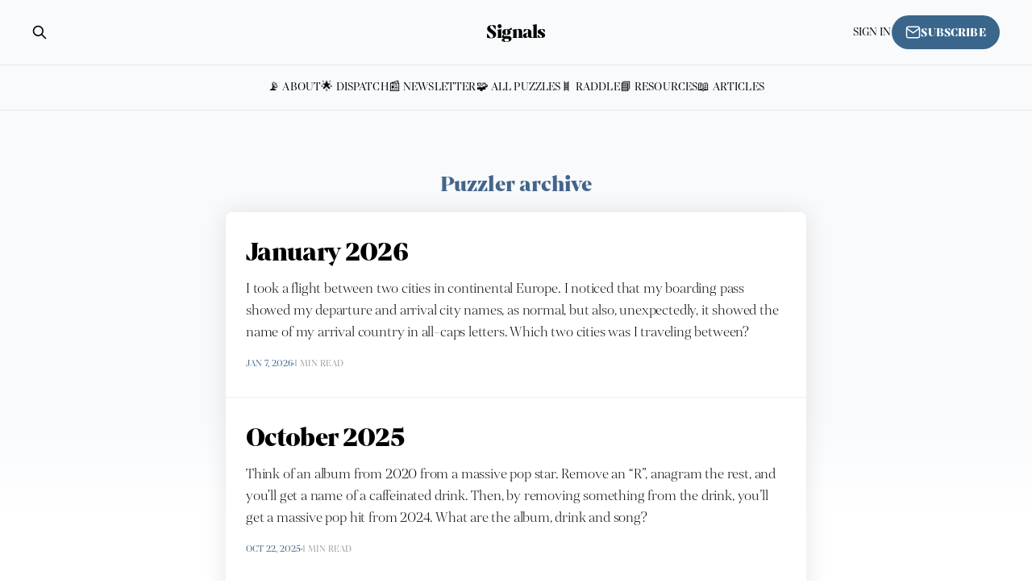

--- FILE ---
content_type: text/html; charset=utf-8
request_url: https://signals.mysteryleague.com/puzzler/
body_size: 4910
content:
<!DOCTYPE html>
<html lang="en">

<head>
    <meta charset="utf-8">
    <meta name="viewport" content="width=device-width, initial-scale=1">
    <title>Puzzler - Signals</title>
    <link rel="stylesheet" href="https://use.typekit.net/zsy3izs.css">
    <link rel="stylesheet" href="/assets/built/screen.css?v=b0171d48a1">
    <link rel="stylesheet" href="/assets/built/custom.css?1?v=b0171d48a1">
    <!-- Global site tag (gtag.js) - Google Analytics -->
    <script async src="https://www.googletagmanager.com/gtag/js?id=G-F2G2H5F46S"></script>
    <script>
      window.dataLayer = window.dataLayer || [];
      function gtag(){dataLayer.push(arguments);}
      gtag('js', new Date());

      gtag('config', 'G-F2G2H5F46S');
    </script>

    <link rel="icon" href="https://signals.mysteryleague.com/content/images/size/w256h256/2025/01/mystery-league.png" type="image/png">
    <link rel="canonical" href="https://signals.mysteryleague.com/puzzler/">
    <meta name="referrer" content="no-referrer-when-downgrade">
    <link rel="next" href="https://signals.mysteryleague.com/puzzler/page/2/">
    
    <meta property="og:site_name" content="Signals">
    <meta property="og:type" content="website">
    <meta property="og:title" content="Puzzler - Signals">
    <meta property="og:description" content="Original puzzles, articles &amp; news from the world of puzzles, from The Mystery League.">
    <meta property="og:url" content="https://signals.mysteryleague.com/puzzler/">
    <meta property="og:image" content="https://signals.mysteryleague.com/content/images/2022/02/gratisography-138H-free-stock-photo-1170x780-3.jpg">
    <meta name="twitter:card" content="summary_large_image">
    <meta name="twitter:title" content="Puzzler - Signals">
    <meta name="twitter:description" content="Original puzzles, articles &amp; news from the world of puzzles, from The Mystery League.">
    <meta name="twitter:url" content="https://signals.mysteryleague.com/puzzler/">
    <meta name="twitter:image" content="https://signals.mysteryleague.com/content/images/2022/02/gratisography-138H-free-stock-photo-1170x780-3.jpg">
    <meta name="twitter:site" content="@pzlr">
    <meta property="og:image:width" content="1170">
    <meta property="og:image:height" content="780">
    
    <script type="application/ld+json">
{
    "@context": "https://schema.org",
    "@type": "Series",
    "publisher": {
        "@type": "Organization",
        "name": "Signals",
        "url": "https://signals.mysteryleague.com/",
        "logo": {
            "@type": "ImageObject",
            "url": "https://signals.mysteryleague.com/content/images/size/w256h256/2025/01/mystery-league.png",
            "width": 60,
            "height": 60
        }
    },
    "url": "https://signals.mysteryleague.com/puzzler/",
    "name": "Puzzler",
    "mainEntityOfPage": "https://signals.mysteryleague.com/puzzler/"
}
    </script>

    <meta name="generator" content="Ghost 5.130">
    <link rel="alternate" type="application/rss+xml" title="Signals" href="https://signals.mysteryleague.com/rss/">
    <script defer src="https://cdn.jsdelivr.net/ghost/portal@~2.51/umd/portal.min.js" data-i18n="true" data-ghost="https://signals.mysteryleague.com/" data-key="56fe367afb0fe400f3e10248c2" data-api="https://signals.mysteryleague.com/ghost/api/content/" data-locale="en" crossorigin="anonymous"></script><style id="gh-members-styles">.gh-post-upgrade-cta-content,
.gh-post-upgrade-cta {
    display: flex;
    flex-direction: column;
    align-items: center;
    font-family: -apple-system, BlinkMacSystemFont, 'Segoe UI', Roboto, Oxygen, Ubuntu, Cantarell, 'Open Sans', 'Helvetica Neue', sans-serif;
    text-align: center;
    width: 100%;
    color: #ffffff;
    font-size: 16px;
}

.gh-post-upgrade-cta-content {
    border-radius: 8px;
    padding: 40px 4vw;
}

.gh-post-upgrade-cta h2 {
    color: #ffffff;
    font-size: 28px;
    letter-spacing: -0.2px;
    margin: 0;
    padding: 0;
}

.gh-post-upgrade-cta p {
    margin: 20px 0 0;
    padding: 0;
}

.gh-post-upgrade-cta small {
    font-size: 16px;
    letter-spacing: -0.2px;
}

.gh-post-upgrade-cta a {
    color: #ffffff;
    cursor: pointer;
    font-weight: 500;
    box-shadow: none;
    text-decoration: underline;
}

.gh-post-upgrade-cta a:hover {
    color: #ffffff;
    opacity: 0.8;
    box-shadow: none;
    text-decoration: underline;
}

.gh-post-upgrade-cta a.gh-btn {
    display: block;
    background: #ffffff;
    text-decoration: none;
    margin: 28px 0 0;
    padding: 8px 18px;
    border-radius: 4px;
    font-size: 16px;
    font-weight: 600;
}

.gh-post-upgrade-cta a.gh-btn:hover {
    opacity: 0.92;
}</style><script async src="https://js.stripe.com/v3/"></script>
    <script defer src="https://cdn.jsdelivr.net/ghost/sodo-search@~1.8/umd/sodo-search.min.js" data-key="56fe367afb0fe400f3e10248c2" data-styles="https://cdn.jsdelivr.net/ghost/sodo-search@~1.8/umd/main.css" data-sodo-search="https://signals.mysteryleague.com/" data-locale="en" crossorigin="anonymous"></script>
    
    <link href="https://signals.mysteryleague.com/webmentions/receive/" rel="webmention">
    <script defer src="/public/cards.min.js?v=b0171d48a1"></script>
    <link rel="stylesheet" type="text/css" href="/public/cards.min.css?v=b0171d48a1">
    <script defer src="/public/comment-counts.min.js?v=b0171d48a1" data-ghost-comments-counts-api="https://signals.mysteryleague.com/members/api/comments/counts/"></script>
    <script defer src="/public/member-attribution.min.js?v=b0171d48a1"></script><style>:root {--ghost-accent-color: #3a668c;}</style>
</head>

<body class="tag-template tag-puzzler is-head-stacked">
    <div class="page-bg"></div>
    <div class="gh-site">

    <header id="gh-head" class="gh-head gh-outer">
        <div class="gh-head-inner gh-inner">
            <div class="gh-head-brand">
                <div class="gh-head-brand-wrapper">
                    <a class="gh-head-logo" href="https://signals.mysteryleague.com">
                            Signals

                            
                    </a>
                </div>
                <button class="gh-search gh-icon-btn" aria-label="Search this site" data-ghost-search><svg xmlns="http://www.w3.org/2000/svg" fill="none" viewBox="0 0 24 24" stroke="currentColor" stroke-width="2" width="20" height="20"><path stroke-linecap="round" stroke-linejoin="round" d="M21 21l-6-6m2-5a7 7 0 11-14 0 7 7 0 0114 0z"></path></svg></button>
                <button class="gh-burger"></button>
            </div>

            <nav class="gh-head-menu">
                <ul class="nav">
    <li class="nav-about"><a href="https://signals.mysteryleague.com/about/">📡 About</a></li>
    <li class="nav-dispatch"><a href="https://signals.mysteryleague.com/tag/dispatch/">🌟 Dispatch</a></li>
    <li class="nav-newsletter"><a href="https://signals.mysteryleague.com/tag/newsletter/">📰 Newsletter</a></li>
    <li class="nav-all-puzzles"><a href="https://signals.mysteryleague.com/puzzles/">🧩 All puzzles</a></li>
    <li class="nav-raddle"><a href="https://raddle.quest/">🪜 Raddle</a></li>
    <li class="nav-resources"><a href="https://signals.mysteryleague.com/resources/">📘 Resources</a></li>
    <li class="nav-articles"><a href="https://signals.mysteryleague.com/tag/articles/">📖 Articles</a></li>
</ul>

            </nav>

            <div class="gh-head-actions">
                    <button class="gh-search gh-icon-btn" aria-label="Search this site" data-ghost-search><svg xmlns="http://www.w3.org/2000/svg" fill="none" viewBox="0 0 24 24" stroke="currentColor" stroke-width="2" width="20" height="20"><path stroke-linecap="round" stroke-linejoin="round" d="M21 21l-6-6m2-5a7 7 0 11-14 0 7 7 0 0114 0z"></path></svg></button>
                    <div class="gh-head-members">
                                <a class="gh-head-link" href="#/portal/signin" data-portal="signin">Sign in</a>
                                <a class="gh-head-btn gh-btn gh-primary-btn" href="#/portal/signup" data-portal="signup"><svg width="20" height="20" viewBox="0 0 20 20" fill="none" stroke="currentColor" xmlns="http://www.w3.org/2000/svg">
    <path d="M3.33332 3.33334H16.6667C17.5833 3.33334 18.3333 4.08334 18.3333 5.00001V15C18.3333 15.9167 17.5833 16.6667 16.6667 16.6667H3.33332C2.41666 16.6667 1.66666 15.9167 1.66666 15V5.00001C1.66666 4.08334 2.41666 3.33334 3.33332 3.33334Z" stroke-width="1.5" stroke-linecap="round" stroke-linejoin="round"/>
    <path d="M18.3333 5L9.99999 10.8333L1.66666 5" stroke-width="1.5" stroke-linecap="round" stroke-linejoin="round"/>
</svg> Subscribe</a>
                    </div>
            </div>
        </div>
    </header>

    

<main id="gh-main" class="gh-main gh-outer">
    <div class="gh-inner">
        <div class="gh-canvas">
            <p class="loop-intro">
                Puzzler archive
            </p>
            <div class="latest-posts">
                    <article class="gh-card post tag-puzzler no-image">
    <a class="gh-card-link" href="/puzzler/january-2026/">


        <div class="post-content">

        <header class="gh-card-header">
            <h2 class="gh-card-title">January 2026</h2>
        </header>

        <div class="gh-card-excerpt">I took a flight between two cities in continental Europe. I noticed that my boarding pass showed my departure and arrival city names, as normal, but also, unexpectedly, it showed the name of my arrival country in all-caps letters. Which two cities was I traveling between?</div>

        <footer class="gh-card-meta">
            <time class="gh-card-date" datetime="2026-01-07">Jan 7, 2026</time>
            <span class="gh-card-duration">1 min read</span>
                <script
    data-ghost-comment-count="690e2f9a89a25706012239b1"
    data-ghost-comment-count-empty=""
    data-ghost-comment-count-singular="comment"
    data-ghost-comment-count-plural="comments"
    data-ghost-comment-count-tag="span"
    data-ghost-comment-count-class-name="gh-card-comments"
    data-ghost-comment-count-autowrap="true"
>
</script>
        </footer>
        </div>
    </a>
</article>                    <article class="gh-card post tag-puzzler no-image">
    <a class="gh-card-link" href="/puzzler/october-2025/">


        <div class="post-content">

        <header class="gh-card-header">
            <h2 class="gh-card-title">October 2025</h2>
        </header>

        <div class="gh-card-excerpt">Think of an album from 2020 from a massive pop star. Remove an “R”, anagram the rest, and you&#39;ll get a name of a caffeinated drink. Then, by removing something from the drink, you’ll get a massive pop hit from 2024. What are the album, drink and song?</div>

        <footer class="gh-card-meta">
            <time class="gh-card-date" datetime="2025-10-22">Oct 22, 2025</time>
            <span class="gh-card-duration">1 min read</span>
                <script
    data-ghost-comment-count="68f9028089a2570601220765"
    data-ghost-comment-count-empty=""
    data-ghost-comment-count-singular="comment"
    data-ghost-comment-count-plural="comments"
    data-ghost-comment-count-tag="span"
    data-ghost-comment-count-class-name="gh-card-comments"
    data-ghost-comment-count-autowrap="true"
>
</script>
        </footer>
        </div>
    </a>
</article>                    <article class="gh-card post tag-puzzler no-image">
    <a class="gh-card-link" href="/puzzler/august-2025/">


        <div class="post-content">

        <header class="gh-card-header">
            <h2 class="gh-card-title">August 2025</h2>
        </header>

        <div class="gh-card-excerpt">Think of a part of the body near the top. Remove every other letter and you&#39;ll get a part of your body at the bottom. What parts are these?</div>

        <footer class="gh-card-meta">
            <time class="gh-card-date" datetime="2025-08-15">Aug 15, 2025</time>
            <span class="gh-card-duration">1 min read</span>
                <script
    data-ghost-comment-count="689f96374be023ddb8c3a2b0"
    data-ghost-comment-count-empty=""
    data-ghost-comment-count-singular="comment"
    data-ghost-comment-count-plural="comments"
    data-ghost-comment-count-tag="span"
    data-ghost-comment-count-class-name="gh-card-comments"
    data-ghost-comment-count-autowrap="true"
>
</script>
        </footer>
        </div>
    </a>
</article>                    <article class="gh-card post tag-puzzler no-image">
    <a class="gh-card-link" href="/puzzler/july-2025/">


        <div class="post-content">

        <header class="gh-card-header">
            <h2 class="gh-card-title">July 2025</h2>
        </header>

        <div class="gh-card-excerpt">Think of a five-letter animal. Change one letter to get an activity that the animal can help you achieve. Or, change a different letter to get an object often employed in that activity. (Hint: both the activity and object involve counts.) What words are these?</div>

        <footer class="gh-card-meta">
            <time class="gh-card-date" datetime="2025-07-31">Jul 31, 2025</time>
            <span class="gh-card-duration">1 min read</span>
                <script
    data-ghost-comment-count="688b94db4be023ddb8c373ee"
    data-ghost-comment-count-empty=""
    data-ghost-comment-count-singular="comment"
    data-ghost-comment-count-plural="comments"
    data-ghost-comment-count-tag="span"
    data-ghost-comment-count-class-name="gh-card-comments"
    data-ghost-comment-count-autowrap="true"
>
</script>
        </footer>
        </div>
    </a>
</article>                    <article class="gh-card post tag-puzzler no-image">
    <a class="gh-card-link" href="/puzzler/june-2025/">


        <div class="post-content">

        <header class="gh-card-header">
            <h2 class="gh-card-title">June 2025</h2>
        </header>

        <div class="gh-card-excerpt">Take the last name of a famous nineteenth century novelist. Change one letter to get a word for someone who enjoys pot. Alternatively, change a different letter to get a different term for the same. Alternatively still, remove a letter to get yet another term for the same. Who is this?</div>

        <footer class="gh-card-meta">
            <time class="gh-card-date" datetime="2025-06-09">Jun 9, 2025</time>
            <span class="gh-card-duration">1 min read</span>
                <script
    data-ghost-comment-count="6846da434be023ddb8c33cab"
    data-ghost-comment-count-empty=""
    data-ghost-comment-count-singular="comment"
    data-ghost-comment-count-plural="comments"
    data-ghost-comment-count-tag="span"
    data-ghost-comment-count-class-name="gh-card-comments"
    data-ghost-comment-count-autowrap="true"
>
</script>
        </footer>
        </div>
    </a>
</article>                    <article class="gh-card post tag-puzzler no-image">
    <a class="gh-card-link" href="/puzzler/may-2025/">


        <div class="post-content">

        <header class="gh-card-header">
            <h2 class="gh-card-title">May 2025</h2>
        </header>

        <div class="gh-card-excerpt">Start with the name of a famous Hollywood director. Take his first name, remove the first letter, and you&#39;ll get the name of an organ. Adjacent to that organ is another organ that may be afflicted with the director&#39;s last name. Who is this?</div>

        <footer class="gh-card-meta">
            <time class="gh-card-date" datetime="2025-05-06">May 6, 2025</time>
            <span class="gh-card-duration">1 min read</span>
                <script
    data-ghost-comment-count="67fd45534be023ddb8c3031a"
    data-ghost-comment-count-empty=""
    data-ghost-comment-count-singular="comment"
    data-ghost-comment-count-plural="comments"
    data-ghost-comment-count-tag="span"
    data-ghost-comment-count-class-name="gh-card-comments"
    data-ghost-comment-count-autowrap="true"
>
</script>
        </footer>
        </div>
    </a>
</article>                    <article class="gh-card post tag-puzzler no-image">
    <a class="gh-card-link" href="/puzzler/march-2025/">


        <div class="post-content">

        <header class="gh-card-header">
            <h2 class="gh-card-title">March 2025</h2>
        </header>

        <div class="gh-card-excerpt">Think of a five-letter word that can mean “places of refuge”. Change the first letter to get another word that can mean the same thing. What words are these?</div>

        <footer class="gh-card-meta">
            <time class="gh-card-date" datetime="2025-03-05">Mar 5, 2025</time>
            <span class="gh-card-duration">1 min read</span>
                <script
    data-ghost-comment-count="67c8cbea4be023ddb8c2a66f"
    data-ghost-comment-count-empty=""
    data-ghost-comment-count-singular="comment"
    data-ghost-comment-count-plural="comments"
    data-ghost-comment-count-tag="span"
    data-ghost-comment-count-class-name="gh-card-comments"
    data-ghost-comment-count-autowrap="true"
>
</script>
        </footer>
        </div>
    </a>
</article>                    <article class="gh-card post tag-puzzler no-image">
    <a class="gh-card-link" href="/puzzler/february-2025/">


        <div class="post-content">

        <header class="gh-card-header">
            <h2 class="gh-card-title">February 2025</h2>
        </header>

        <div class="gh-card-excerpt">Think of a word that means &quot;treasure,&quot; and another word for a container that that treasure typically comes in. Both words also name parts of the body. What words are these?</div>

        <footer class="gh-card-meta">
            <time class="gh-card-date" datetime="2025-02-01">Feb 1, 2025</time>
            <span class="gh-card-duration">1 min read</span>
                <script
    data-ghost-comment-count="679a50ebce96d85f174f22e6"
    data-ghost-comment-count-empty=""
    data-ghost-comment-count-singular="comment"
    data-ghost-comment-count-plural="comments"
    data-ghost-comment-count-tag="span"
    data-ghost-comment-count-class-name="gh-card-comments"
    data-ghost-comment-count-autowrap="true"
>
</script>
        </footer>
        </div>
    </a>
</article>                    <article class="gh-card post tag-puzzler no-image">
    <a class="gh-card-link" href="/puzzler/january-2025/">


        <div class="post-content">

        <header class="gh-card-header">
            <h2 class="gh-card-title">January 2025</h2>
        </header>

        <div class="gh-card-excerpt">Think of a two-word phrase that means “a secret mission”. Move the last letter of the 1st word to be the first letter of the 2nd word, and you’ll end up with two words that are synonyms. What are they?</div>

        <footer class="gh-card-meta">
            <time class="gh-card-date" datetime="2025-01-06">Jan 6, 2025</time>
            <span class="gh-card-duration">1 min read</span>
                <script
    data-ghost-comment-count="677c398bce96d85f174eeec9"
    data-ghost-comment-count-empty=""
    data-ghost-comment-count-singular="comment"
    data-ghost-comment-count-plural="comments"
    data-ghost-comment-count-tag="span"
    data-ghost-comment-count-class-name="gh-card-comments"
    data-ghost-comment-count-autowrap="true"
>
</script>
        </footer>
        </div>
    </a>
</article>                    <article class="gh-card post tag-puzzler no-image">
    <a class="gh-card-link" href="/puzzler/november-2024/">


        <div class="post-content">

        <header class="gh-card-header">
            <h2 class="gh-card-title">November 2024</h2>
        </header>

        <div class="gh-card-excerpt">Think of an Asian capital in 5 letters. Shift the 1st and 4th letters forward in the alphabet by 3 positions to get the name of an African country. Shift them forward again 5 more positions to get a different Asian capital. What places are these?</div>

        <footer class="gh-card-meta">
            <time class="gh-card-date" datetime="2024-11-22">Nov 22, 2024</time>
            <span class="gh-card-duration">1 min read</span>
                <script
    data-ghost-comment-count="6740c058ce96d85f174ebdb0"
    data-ghost-comment-count-empty=""
    data-ghost-comment-count-singular="comment"
    data-ghost-comment-count-plural="comments"
    data-ghost-comment-count-tag="span"
    data-ghost-comment-count-class-name="gh-card-comments"
    data-ghost-comment-count-autowrap="true"
>
</script>
        </footer>
        </div>
    </a>
</article>                    <article class="gh-card post tag-puzzler no-image">
    <a class="gh-card-link" href="/puzzler/october-2024/">


        <div class="post-content">

        <header class="gh-card-header">
            <h2 class="gh-card-title">October 2024</h2>
        </header>

        <div class="gh-card-excerpt">Think of a hit song from 1992. Remove all of the first word except the first two letters and the result will be a hit song from 1993. Both were released by bands, and both bands have the same number of letters in their names. Which songs are these?</div>

        <footer class="gh-card-meta">
            <time class="gh-card-date" datetime="2024-10-23">Oct 23, 2024</time>
            <span class="gh-card-duration">1 min read</span>
                <script
    data-ghost-comment-count="67190851ce96d85f174e8d8a"
    data-ghost-comment-count-empty=""
    data-ghost-comment-count-singular="comment"
    data-ghost-comment-count-plural="comments"
    data-ghost-comment-count-tag="span"
    data-ghost-comment-count-class-name="gh-card-comments"
    data-ghost-comment-count-autowrap="true"
>
</script>
        </footer>
        </div>
    </a>
</article>                    <article class="gh-card post tag-puzzler no-image">
    <a class="gh-card-link" href="/puzzler/september-2024/">


        <div class="post-content">

        <header class="gh-card-header">
            <h2 class="gh-card-title">September 2024</h2>
        </header>

        <div class="gh-card-excerpt">Take the name of a caffeinated drink. Remove a letter, then add a letter, and you’ll get the last name of an actor whose first name is also a caffeinated drink. Who is this?</div>

        <footer class="gh-card-meta">
            <time class="gh-card-date" datetime="2024-09-25">Sep 25, 2024</time>
            <span class="gh-card-duration">1 min read</span>
                <script
    data-ghost-comment-count="66f405d6ce96d85f174e5b20"
    data-ghost-comment-count-empty=""
    data-ghost-comment-count-singular="comment"
    data-ghost-comment-count-plural="comments"
    data-ghost-comment-count-tag="span"
    data-ghost-comment-count-class-name="gh-card-comments"
    data-ghost-comment-count-autowrap="true"
>
</script>
        </footer>
        </div>
    </a>
</article>                    <article class="gh-card post tag-puzzler no-image">
    <a class="gh-card-link" href="/puzzler/august-2024/">


        <div class="post-content">

        <header class="gh-card-header">
            <h2 class="gh-card-title">August 2024</h2>
        </header>

        <div class="gh-card-excerpt">Think of a hyphenated phrase that means “fine”. Take the second half, change just the middle of it to its opposite, and you’ll get a word that also means “fine”. What words are these?</div>

        <footer class="gh-card-meta">
            <time class="gh-card-date" datetime="2024-08-21">Aug 21, 2024</time>
            <span class="gh-card-duration">1 min read</span>
                <script
    data-ghost-comment-count="66c6ad081b91e918fc028709"
    data-ghost-comment-count-empty=""
    data-ghost-comment-count-singular="comment"
    data-ghost-comment-count-plural="comments"
    data-ghost-comment-count-tag="span"
    data-ghost-comment-count-class-name="gh-card-comments"
    data-ghost-comment-count-autowrap="true"
>
</script>
        </footer>
        </div>
    </a>
</article>                    <article class="gh-card post tag-puzzler no-image">
    <a class="gh-card-link" href="/puzzler/july-2024/">


        <div class="post-content">

        <header class="gh-card-header">
            <h2 class="gh-card-title">July 2024</h2>
        </header>

        <div class="gh-card-excerpt">Think of a pair of actors who headlined a beloved movie from the late ‘80s. The female actor’s first name, when reversed, and the male actor’s last name, are two words often used interchangeably. Who are they?</div>

        <footer class="gh-card-meta">
            <time class="gh-card-date" datetime="2024-07-09">Jul 9, 2024</time>
            <span class="gh-card-duration">1 min read</span>
                <script
    data-ghost-comment-count="668d3a125488e19892f2f39d"
    data-ghost-comment-count-empty=""
    data-ghost-comment-count-singular="comment"
    data-ghost-comment-count-plural="comments"
    data-ghost-comment-count-tag="span"
    data-ghost-comment-count-class-name="gh-card-comments"
    data-ghost-comment-count-autowrap="true"
>
</script>
        </footer>
        </div>
    </a>
</article>                    <article class="gh-card post tag-puzzler no-image">
    <a class="gh-card-link" href="/puzzler/may-2024/">


        <div class="post-content">

        <header class="gh-card-header">
            <h2 class="gh-card-title">May 2024</h2>
        </header>

        <div class="gh-card-excerpt">Think of a six-letter nut. Change the first and last letters to get something that is often nut-adjacent. What two words are these?</div>

        <footer class="gh-card-meta">
            <time class="gh-card-date" datetime="2024-05-17">May 17, 2024</time>
            <span class="gh-card-duration">1 min read</span>
                <script
    data-ghost-comment-count="66477bfe5488e19892f2ccb4"
    data-ghost-comment-count-empty=""
    data-ghost-comment-count-singular="comment"
    data-ghost-comment-count-plural="comments"
    data-ghost-comment-count-tag="span"
    data-ghost-comment-count-class-name="gh-card-comments"
    data-ghost-comment-count-autowrap="true"
>
</script>
        </footer>
        </div>
    </a>
</article>            </div>

                <a class="gh-loadmore gh-btn older-posts" href="/puzzler/page/2/">Older Posts &rarr;</a>

        </div>
    </div>
</main>

    <div class="gh-subscribe">
        <div class="gh-outer">
            <section class="gh-subscribe-inner">
                <h3 class="gh-subscribe-title">Subscribe to Signals</h3>
    
                <div class="gh-subscribe-description">Get puzzles and links delivered weekly to your inbox.</div>
    
                <a class="gh-subscribe-input" href="#/portal/signup" data-portal="signup">
                    <div class="gh-subscribe-input-text">
                        <svg width="20" height="20" viewBox="0 0 20 20" fill="none" stroke="currentColor" xmlns="http://www.w3.org/2000/svg">
    <path d="M3.33332 3.33334H16.6667C17.5833 3.33334 18.3333 4.08334 18.3333 5.00001V15C18.3333 15.9167 17.5833 16.6667 16.6667 16.6667H3.33332C2.41666 16.6667 1.66666 15.9167 1.66666 15V5.00001C1.66666 4.08334 2.41666 3.33334 3.33332 3.33334Z" stroke-width="1.5" stroke-linecap="round" stroke-linejoin="round"/>
    <path d="M18.3333 5L9.99999 10.8333L1.66666 5" stroke-width="1.5" stroke-linecap="round" stroke-linejoin="round"/>
</svg>                        jamie@example.com
                    </div>
                    <div class="gh-subscribe-input-btn">Subscribe</div>
                </a>
            </section>
        </div>
    </div>

    <footer class="gh-foot gh-outer">
        <div class="gh-foot-inner gh-inner">
            <div class="gh-copyright">
                Signals © 2026 The Mystery League
            </div>
                <nav class="gh-foot-menu">
                    <ul class="nav">
    <li class="nav-contact"><a href="https://signals.mysteryleague.com/contact/">Contact</a></li>
    <li class="nav-powered-by-ghost"><a href="https://ghost.org">Powered by Ghost</a></li>
</ul>

                </nav>
        </div>
    </footer>

</div>


<script src="/assets/built/main.min.js?v=b0171d48a1"></script>



</body>

</html>

--- FILE ---
content_type: text/css; charset=UTF-8
request_url: https://signals.mysteryleague.com/assets/built/custom.css?1?v=b0171d48a1
body_size: 1562
content:
:root {
  --font-sans: mixta-pro, -apple-system, BlinkMacSystemFont, Segoe UI, Helvetica, Arial, sans-serif; /* stylelint-disable-line value-keyword-case */
  --font-serif: mixta-pro, Times, serif; /* stylelint-disable-line */
  --content-font-size: 2.3rem;
  --callout-font-size: 2rem;
  --page-bg-color: #f8fafc;
}

body p, body .gh-card-excerpt, body li {
  font-smooth: auto;
  -webkit-font-smoothing: auto;
  -moz-osx-font-smoothing: auto;
}

@media (max-width: 767px) {
  .gh-content > blockquote:not([class]),
  .gh-content > ol,
  .gh-content > ul,
  .gh-content > dl,
  .gh-content > p,
  .gh-content .kg-toggle-card .kg-toggle-content > ol,
  .gh-content .kg-toggle-card .kg-toggle-content > ul,
  .gh-content .kg-toggle-card .kg-toggle-content > p {
    font-size: 2rem;
  }
  .gh-content .kg-callout-card .kg-callout-text {
    line-height: 1.4;
  }
}
.page-bg {
  position: absolute;
  top: 0;
  left: 0;
  width: 100%;
  height: 65rem;
  background-color: var(--page-bg-color);
  z-index: -2;
  overflow: hidden;
}
.page-bg:after {
  content: "";
  position: absolute;
  width: 100%;
  height: 16rem;
  bottom: -8px;
  background: linear-gradient(180deg, hsla(0, 0%, 100%, 0), var(--color-white));
}
@media (max-width: 500px) {
  .wide-only {
    display: none;
  }
}
.gh-flexwrap {
  min-height: 100vh;
}

.gh-flex {
  display: flex;
  flex-direction: column;
}

.gh-head {
  background: none;
}
@media (max-width: 991px) {
  .gh-head {
    background: white;
  }
}

.gh-head-actions, .gh-head-menu {
  font-size: 1.5rem;
}

.gh-about-description a {
  text-decoration: underline;
}

.home-template .gh-main {
  padding-top: 5rem;
}
.home-template .gh-head-menu:after, .home-template .gh-head-menu:before {
  background-color: rgba(0, 0, 0, 0.1);
}
.home-template .gh-hero {
  text-align: center;
}
.home-template .gh-hero .subtitle {
  font-size: 2.8rem;
  line-height: 1.35;
  max-width: 760px;
  margin: 1.6rem auto;
}
.home-template .gh-hero .gh-signup {
  margin-bottom: 4rem;
}
.home-template .tag {
  background: #3a668b;
  color: white;
  font-weight: bold;
  text-transform: uppercase;
  padding: 0.2em;
  font-size: 1rem;
}
.home-template .puzzles-intro {
  margin-top: 6rem;
}

.loop-intro {
  font-size: 2.8rem;
  line-height: 1.35;
  margin: 1.6rem auto;
  font-weight: bold;
  color: #446589;
}

.latest-posts {
  grid-column: main-start/main-end;
  background: white;
  border-radius: 8px;
  box-shadow: 0 0 30px rgba(0, 0, 0, 0.1);
}
.latest-posts .post {
  padding: 3rem 2.5rem;
  margin-top: 0;
  border-bottom: 1px solid #eee;
}
.latest-posts .tag-dispatch {
  background: #99deec;
}
.latest-posts .gh-article-image {
  display: none;
}
@media (min-width: 501px) {
  .latest-posts .gh-card-link {
    display: flex;
  }
  .latest-posts .gh-article-image {
    display: block;
    flex: 1;
    margin: 0 2.5rem 0 0;
  }
  .latest-posts .post-content {
    flex: 2;
  }
}

.alert-stripe, .upgrade-stripe {
  background: #39668c;
  padding: 1rem 1rem;
  text-align: center;
  color: white;
  font-size: 2rem;
  line-height: 1.4;
}
.alert-stripe a, .upgrade-stripe a {
  color: white;
  font-weight: bold;
  text-decoration: underline;
}

h2 {
  font-size: 3.1rem;
}

.gh-signup-btn, .gh-subscribe-btn {
  font-size: 1.8rem;
}

.gh-cta {
  border-radius: 8px;
  margin-top: 4rem;
  padding: 2.5rem 1.5rem;
  background: white;
  border: 1px solid #ddd;
  box-shadow: 0 5px 18px rgba(0, 0, 0, 0.05);
}
.gh-cta h3 {
  margin-bottom: 2.8rem;
  font-size: 2.2rem;
}
.gh-cta:before {
  display: none;
}
.gh-cta .gh-btn {
  font-size: 1.8rem;
}

.gh-cta-link {
  font-size: 1.6rem;
}

/* Adding .kg-card to front for enough specificity */
.kg-card.kg-header-card.kg-size-small {
  min-height: auto;
  padding-top: 8vmin;
  padding-bottom: 8vmin;
}
.kg-card.kg-header-card.kg-size-small h2.kg-header-card-header {
  font-size: 3em;
}
.kg-card.kg-header-card.kg-size-small h3.kg-header-card-subheader {
  font-size: 1.5em;
}

.gh-foot-inner {
  font-size: 1.5rem;
  grid-template-columns: 1fr 1fr;
}

.gh-foot-menu {
  text-align: right;
}

/* PAGE HEADER */
.page-template .gh-article .gh-article-header > h1, .page-template .gh-article .gh-article-header > p {
  grid-column: main;
}

/* TAG PAGES */
.tag-template .gh-pagehead-title {
  font-size: 3rem;
}
.tag-template .gh-tag-description {
  font-size: 1.8rem;
  color: var(--color-primary-text);
}

/* PUZZLER */
.page-puzzler h1 {
  text-align: center;
}

/* POST PAGE */
.gh-article-meta {
  font-size: 1.5rem;
}

.gh-content .kg-callout-card .kg-callout-text {
  font-size: var(--callout-font-size, 2rem);
}

/* PUZZLES PAGE */
.enigmarch-main h1, .mysteries-main h1 {
  font-size: 3rem;
}
.enigmarch-main .gh-tag-description, .mysteries-main .gh-tag-description {
  font-size: 1.8rem;
  color: var(--color-primary-text);
}
.enigmarch-main .gh-feed, .mysteries-main .gh-feed {
  grid-column: main-start/wide-end;
  display: grid;
  grid-template-columns: 1fr 1fr 1fr;
  column-gap: 2rem;
  row-gap: 2rem;
}
.enigmarch-main .post, .mysteries-main .post {
  border: 1px solid #ddd;
  border-radius: 8px;
  background: white;
}
.enigmarch-main .post img, .mysteries-main .post img {
  border-radius: 7px 7px 0 0;
}
.enigmarch-main .gh-card-content, .mysteries-main .gh-card-content {
  padding: 0.8em 1em 1em 1em;
}
.enigmarch-main .view-all, .mysteries-main .view-all {
  padding-top: 2rem;
}
@media (max-width: 767px) {
  .enigmarch-main .gh-feed, .mysteries-main .gh-feed {
    grid-template-columns: 1fr 1fr;
  }
}
@media (max-width: 500px) {
  .enigmarch-main .gh-feed, .mysteries-main .gh-feed {
    grid-template-columns: 1fr;
  }
}
